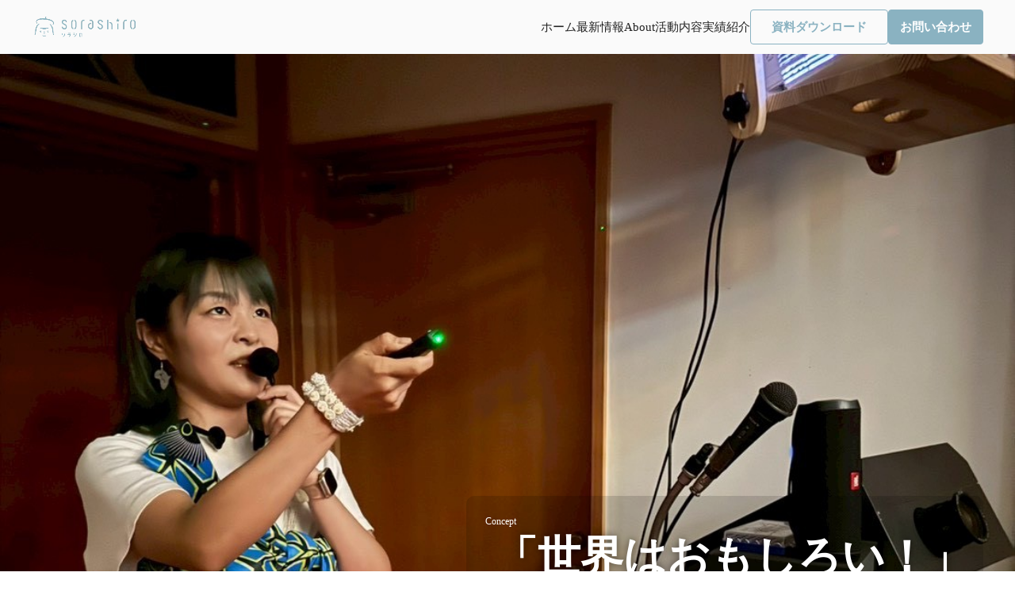

--- FILE ---
content_type: text/plain; charset=utf-8
request_url: https://analytics.studiodesignapp.com/event
body_size: -236
content:
Message published: 17779009783211649